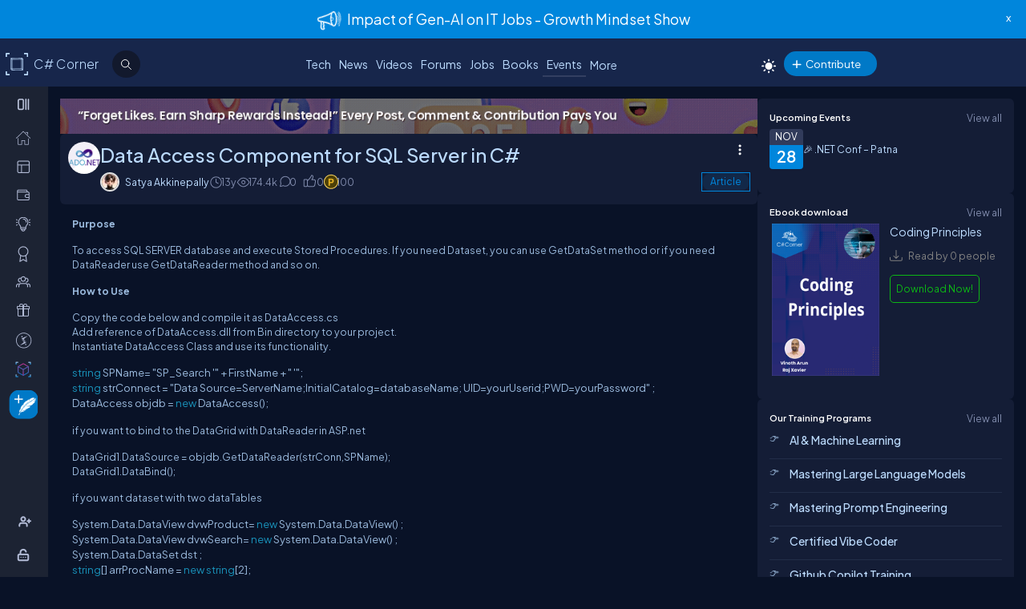

--- FILE ---
content_type: text/css
request_url: https://test.c-sharpcorner.com/App_Themes/Csharp-V3/Contents/membershipPopup.css
body_size: 385
content:
.premium-popup::before{content:'';display:block;position:absolute;top:calc(-60vh - 4px);left:0;right:0;background:linear-gradient(rgba(0,0,0,0),#000);width:100%;height:60vh;z-index:0}.premium-popup{position:fixed;left:0;right:0;bottom:0;background:#0a192e;z-index:9999;transform:translateY(100%);border-top:5px solid #0ff;animation:slideUp .5s ease-out forwards;font-family:'plus jakarta',sans-serif}.premium-popup.hide{animation:slideDown .4s ease forwards}.premium-popup .premium-popup-container{width:100%;max-width:680px;margin:0 auto;padding:0 1rem}.premium-popup .premium-popup-card{position:relative;padding:2rem 1rem}@keyframes slideUp{to{transform:translateY(0)}}@keyframes slideDown{from{transform:translateY(0)}to{transform:translateY(100%)}}.premium-popup .close-btn{position:absolute;top:1rem;right:1rem;background:transparent;border:0;font-size:1.5rem;color:#888;cursor:pointer;transition:color .3s ease}.premium-popup .close-btn:hover{color:#fff}.premium-heading{font-size:1.2rem;margin-bottom:1rem;font-weight:bold;color:#0ff}.premium-subtitle{font-size:.8rem;margin-bottom:.5rem;font-weight:600;color:#f1f1f1}.premium-popup .premium-benefits{list-style:none;padding:0;margin-bottom:1.5rem;color:#c7d6f3}.premium-popup .premium-benefits{list-style:none;padding-left:0}.premium-popup .premium-benefits li{position:relative;padding-left:30px;font-size:.9rem;line-height:1.5}.premium-popup .premium-benefits li::before{content:'\2714';position:absolute;left:0;top:5px;color:green;font-size:.8rem;line-height:1}.btn-subscribe{display:inline-flex;gap:5px;padding:.5rem .8rem;background:linear-gradient(90deg,#8a00e6,#e66000);color:#fff !important;font-size:14px;border:1px solid transparent;border-radius:8px;font-weight:600;cursor:pointer;max-width:210px;margin:auto;transition:all .3s ease-in-out}.btn-subscribe:hover{color:#fff !important;background:linear-gradient(90deg,#e66000,#8a00e6)}.premium-popup-container::before{content:'';display:block;position:absolute;top:calc(-60vh - 4px);left:0;right:0;background:linear-gradient(rgba(0,0,0,0),rgb(0 0 0 / 0));width:100%;height:60vh;z-index:0}.premium-box{background:linear-gradient(338deg,#16233a 60%,#22304a 100%);border:2px solid #3a3f64;border-radius:16px;padding:2rem;width:100%;color:#fff;font-family:'Segoe UI',sans-serif;box-shadow:0 4px 12px rgba(0,0,0,0.3);margin-bottom:20px}.BlogContent .premium-box{margin-bottom:0}.premium-box h3{font-size:1.4rem;margin-bottom:8px;margin-top:0;color:#0ff}.subheading{font-size:1rem;margin-bottom:20px;color:#ccc;margin-top:5px}.features{list-style:none;padding-left:0;margin:0 0 20px 0}.features li{margin-bottom:10px;font-size:.95rem;line-height:1.4;display:flex;align-items:center}.subscribe-btn{background:linear-gradient(90deg,#8a00e6,#e66000);border:0;color:#fff;padding:12px 20px;font-size:1rem;border-radius:8px;cursor:pointer;font-weight:bold;transition:background .3s ease}.subscribe-btn:hover{color:#fff !important;background:linear-gradient(90deg,#e66000,#8a00e6)}body.no-scroll{overflow:hidden;margin-right:0}


--- FILE ---
content_type: application/javascript
request_url: https://test.c-sharpcorner.com/javascripts/newscripts/login-v3.js
body_size: 4375
content:
function deferLoginHome(){window.jQuery?domReadyLoginHome():setTimeout(function(){deferLoginHome()},100)}var isEventBinded=false;function domReadyLoginHome(){GetNotificationCounts();SelectCurrentMenu();var IsOpenSidebar=getCookie("IsOpenSidebar")?JSON.parse(getCookie("IsOpenSidebar")):false;const btnCollapse=document.querySelectorAll(".btn-collapse");if(btnCollapse.length>0&&!isEventBinded){isEventBinded=true;btnCollapse.forEach(button=>{button.addEventListener("click",function(){IsOpenSidebar=getCookie("IsOpenSidebar")?JSON.parse(getCookie("IsOpenSidebar")):false;const authorDashleftbar=document.getElementById("DetailContainer");document.body.classList.toggle("openClose");if(IsOpenSidebar){setCookie("IsOpenSidebar","false",30);if(authorDashleftbar?.classList&&document.body.classList.contains("openClose")){authorDashleftbar.classList.add("handle-fullwidth")}}else{setCookie("IsOpenSidebar","true",30);if(authorDashleftbar){authorDashleftbar.classList.remove("handle-fullwidth")}}})})}function SelectCurrentMenu(){let currentPage=hdncurrentPage.value;let menu=document.querySelectorAll(".nav-link");if(currentPage&&currentPage.trim()!==""&&currentPage!="recent"){menu.forEach(item=>{if(item.href&&item.href.includes(currentPage)){item.classList.add("active-header-menu")}})}}function setCookie(name,value,days){var expires="";if(days){var date=new Date;date.setTime(date.getTime()+days*24*60*60*1e3);expires="; expires="+date.toUTCString()}document.cookie=name+"="+(value||"")+expires+"; path=/"}function getCookie(name){var nameEQ=name+"=";var cookies=document.cookie.split(";");for(var i=0;i<cookies.length;i++){var cookie=cookies[i];while(cookie.charAt(0)==" "){cookie=cookie.substring(1,cookie.length)}if(cookie.indexOf(nameEQ)==0){return cookie.substring(nameEQ.length,cookie.length)}}return null}const topMobileMenu=document.querySelector(".top-mobile-menu");topMobileMenu.addEventListener("click",function(){document.body.classList.toggle("topMobileMenuOpen")});function contentCenter(){var element=document.body;if(element.classList.contains("container-full")){element.classList.remove("container-full");element.classList.add("container-center")}else{element.classList.remove("container-center");element.classList.add("container-full")}}jQuery("#UserDetailContainer").mouseover(function(){jQuery("#LogoutSpan").show()}),jQuery(".loginPopup.loggedIn").mouseover(function(){jQuery("#LogoutSpan").show(),jQuery(".userdetailCntr").addClass("hover")}),jQuery("#UserDetailContainer").mouseout(function(){jQuery("#LogoutSpan").hide()}),jQuery(".loginPopup.loggedIn").mouseout(function(){jQuery("#LogoutSpan").hide(),jQuery(".userdetailCntr").removeClass("hover")});var e=!0;jQuery(".common-notification").mouseover(function(){jQuery(".get-noti-dot").hide(),ResetNotificationCount(this)}),jQuery(".msg_container").click(function(){e=!1}),jQuery(document).click(function(){e&&(jQuery(".notificationMessageCntr .arrow").hide(),jQuery(".msg_container").hide()),e=!0}),jQuery(window).scroll(function(){var e=jQuery(window).scrollTop(),i=jQuery(window).width(),t=jQuery(".topHeaderConainer").height()-jQuery(".HeadermenuStripBlue").height()-jQuery("#HeaderAdvertise").height();e>t+jQuery(".HeadermenuStripBlue").height()?767>parseInt(i)?(jQuery(".HeadermenuStripBlue").css("position","fixed"),jQuery("#blankDiv").show()):jQuery(".csharp-notification").is(":visible")?(jQuery(".HeadermenuStripBlue").css({position:"fixed",top:"0px"}),jQuery("#blankDiv").show()):(jQuery(".HeadermenuStripBlue").css({position:"fixed",top:0}),jQuery("#blankDiv").show()):e<=t+jQuery(".HeadermenuStripBlue").height()&&(jQuery(".HeadermenuStripBlue").css({position:"fixed"}),jQuery("#blankDiv").hide())}),jQuery(window).resize(function(){if(jQuery(".menuButton").is(":visible")){var e=jQuery(window).height();jQuery(".responsiveHeader .responsiveMenu").css("height",e)}else jQuery(".responsiveHeader .responsiveMenu").css("height","auto")}),jQuery(".menuButton").click(function(){jQuery(window).height();var e=jQuery(".responsiveHeader .responsiveMenu");e.hasClass("hidden")?(e.removeClass("hidden"),jQuery("body").removeClass("openNav")):(e.addClass("hidden"),jQuery("body").addClass("openNav"))}),(jQuery(".icons.comments").length>0||jQuery(".icons.message").length>0||jQuery(".icon-notification").length>0)&&setInterval(function(){GetNotificationCounts()},6e4),jQuery("#HeaderSearch").length>0&&jQuery("#HeaderSearch").bind("keydown",preventQuestionMark),jQuery("#searchTextBox").length>0&&jQuery("#searchTextBox").bind("keydown",preventQuestionMark),jQuery("#TextBoxSearchText").length>0&&jQuery("#TextBoxSearchText").bind("keydown",preventQuestionMark),jQuery("#btnHeaderSearch").click(function(){jQuery("#HeaderSearch").focus()}),setTimeout(function(){"undefined"!=typeof arrInFocus&&animateinFocus()},5e3),-1===["advertiser"].indexOf(window.location.href.toLowerCase().replace(/^https?:\/\//,"").split("/")[1])&&setTimeout(function(){jQuery("#HeaderAdvertise").length>0&&GetHeaderAd()},1200)}function getUserTimeZoneOffset(){const userTimeZoneOffset=(new Date).getTimezoneOffset();return userTimeZoneOffset}function calculateTimeAgo(currentdate){if(!(currentdate instanceof Date)){currentdate=new Date(currentdate)}const date=new Date(currentdate);date.setMinutes(currentdate.getMinutes()-currentdate.getTimezoneOffset());const now=new Date;const timeSpan=(now-date)/1e3;if(timeSpan<60){return"now"}const minutes=Math.floor(timeSpan/60);if(minutes<60){return minutes===1?"1m":minutes+"m"}const hours=Math.floor(minutes/60);if(hours<24){return hours===1?"1h":hours+"h"}const days=Math.floor(hours/24);if(days<7){return days===1?"1d":days+"d"}const weeks=Math.floor(days/7);if(days<30){return weeks===1?"1w":weeks+"w"}if(days<365){return date.toLocaleDateString("en-US",{month:"short",day:"2-digit"})}const years=Math.floor(days/365);return years===1?"1y":years+"y"}function ResetNotificationCount(e){var i=0;"messageNotification"==jQuery(e).attr("id")?i=1:"commentNotification"==jQuery(e).attr("id")?i=2:"generalNotifications"==jQuery(e).attr("id")&&(i=3),0!=i&&jQuery.ajax({url:"/Handlers/CsharpCommon.ashx?method=reset_notification_message_count&type="+i,type:"POST",async:!1,dataType:"JSON",contentType:"application/JSON",beforeSend:function(){1==i&&jQuery("#imgComments").show(),2==i&&jQuery("#imgMessages").show(),3==i&&jQuery("#imgGeneralNotifications").show()},success:function(t){if(jQuery(e).find(".messageCount").hide(),null!=t&&""!=t){if("login"==t)return jQuery("#LabelNoDataNotifications").show(),!1;var o="";1==i?(o="",jQuery(t).each(function(){const givenDateString=this.Date;const timeAgoString=calculateTimeAgo(givenDateString);if(this.GroupImageUrl===""){this.GroupImageUrl="/UploadFile/AuthorImage/DefaultAuthorImage.gif"}if(this.SupportUser==="No"||this.SupportUser==="Notification"){o+="<li class='newdvMessages dropdown-item'><a href='"+this.GroupUrl+"' title='"+this.GroupName+"' class='pic newpic'> <img src='"+this.GroupImageUrl+"' alt='"+this.GroupName+"' width=\"55\" height=\"55\"/></a><div class='newright_content'> <a href='"+this.MemberUrl+"'>"+this.Name+"</a><span class='newnotificationDate'>"+timeAgoString+"</span>"+"<a class='groupName' href='"+this.GroupUrl+"'><b>"+this.GroupName+"</b></a>"+"<a class='text'href='"+this.GroupUrl+"'>"+this.Subject+"</a></div></li>"}else{o+="<li class='newdvMessages dropdown-item'><a href='"+this.MemberUrl+"' title='"+this.Name+"' class='pic'> <img src='"+this.PhotoUrl+"' alt='"+this.Name+"'  width=\"45\" height=\"45\"/></a><div class='newright_content'> <a href='"+this.MemberUrl+"'>"+this.Name+"</a><span class='newnotificationDate'>"+timeAgoString+"</span>"+"<a class='text' href='"+this.MessageURL+"'>"+this.Subject+"</a></div></li>"}jQuery(".messageCount").hide();jQuery(".messageCount").html("")}),jQuery("#dvMessages").empty(),jQuery("#dvMessages").parent().find(".view-all-notification").length===0?jQuery("#dvMessages").parent().append("<a class='view-all-notification' href='"+jQuery("#hddSiteUrl").val()+"/notification/notification.aspx' > View All Messages</a > "):"",jQuery("#dvMessages").html(o)):2==i?(o="",jQuery(t).each(function(){o+="<li class='dropdown-item'><a href='"+this.MemberUrl+"' title='"+this.Name+"' class='pic'><img src='"+this.PhotoUrl+"'  alt='"+this.Name+"' width=\"45\" height=\"45\"  /></a><div class='right_content'><div> <a href='"+this.ArticleUrl+"'>"+(this.Comment.length>100?this.Comment.substring(0,100)+"...":this.Comment)+"</a></div><div><span class='notificationDate'>"+this.Date+"</span></div></div></li>"}),jQuery("#dvComments").empty(),jQuery("#spanCommentCount").hide(),jQuery("#spanCommentCount").html(""),jQuery("#dvComments").html(o),jQuery("#dvComments").parent().find(".view-all-notification").length===0?jQuery("#dvComments").parent().append("<a class='view-all-notification' href='"+jQuery("#hddSiteUrl").val()+"/notification/' > View All Comments</a > "):""):(o="",jQuery(t).each(function(){o+="<li class='dropdown-item '>"+this.Message+"<div class='notificationDate'>"+this.Date+"</div></li>"}),jQuery("#dvGeneralNotifications").parent().find(".view-all-notification").length===0?jQuery("#dvGeneralNotifications").parent().append("<a class='view-all-notification' href='"+jQuery("#hddSiteUrl").val()+"/notification/GeneralNotification.aspx' > View All Notifications</a > "):"",jQuery("#dvGeneralNotifications").empty(),jQuery("#dvGeneralNotifications").html(o))}else 1==i?console.log("no data"):2==i?console.log("no data"):console.log("no data")},complete:function(){var notificationsList=jQuery("#dvGeneralNotifications");notificationsList.children().length===0?notificationsList.append(jQuery("<li class='dropdown-item'>You don't have any notifications yet</li>")):null;var messageList=jQuery("#dvMessages");messageList.children().length===0?messageList.append(jQuery("<li class='dropdown-item'>You don't have any messages yet</li> <a class='view-all-notification' href='"+jQuery("#hddSiteUrl").val()+"/notification/notification.aspx' > View All Messages</a>")):null;var commentList=jQuery("#dvComments");commentList.children().length===0?commentList.append(jQuery("<li class='dropdown-item'>You currently don't have any comments on your post.</li>")):null}})}function GetNotificationCounts(){jQuery.ajax({url:"/WebServices/CommonServices.asmx/GetNotificationCount",type:"POST",dataType:"JSON",contentType:"application/json",success:function(e){if(jQuery(".loginControl .messageCount").html("").hide(),null!=e.d){var i=JSON.parse(e.d),t=i[0].NotificationMessageCount,o=i[0].NotificationGeneralCount,n=i[0].NotificationCommentCount;0!=n&&0!=jQuery(".icons.comments").length&&(jQuery("#spanCommentCount").html(n).show(),jQuery(".icons.comments")[0].title="You have "+(0==n?"no":n)+" unread comment"+(n>1?"s":"")),0!=t&&0!=jQuery(".icons.message").length&&(jQuery("#spanMessages").html(t).show(),jQuery(".icons.message")[0].title="You have "+(0==t?"no":t)+" unread message"+(t>1?"s":"")),0!=o&&0!=jQuery(".icon-notification").length&&(jQuery(".get-noti-dot").show(),jQuery(".icon-notification")[0].title="You have "+(0==o?"no":o)+" unread notification"+(o>1?"s":""))}},error:function(e){console.log("Error")}})}function logout(){jQuery.ajax({type:"POST",url:"/WebServices/CommonServices.asmx/LogOffUser",contentType:"application/json; charset=utf-8",beforeSend:function(){},dataType:"json",success:function(e){!0===e.d&&(clearCookies(),window.location=window.location.pathname)},complete:function(){}})}function clearCookies(){var e=new Date;e.setDate(e.getDate()+30);var i="",t="",o="";document.cookie.indexOf("notificationId")>-1&&(i=document.cookie.substr(document.cookie.indexOf("notificationId"))+";expires="+e.toUTCString()+";path=/"),document.cookie.indexOf("GBID")>-1&&(t=document.cookie.substr(document.cookie.indexOf("GBID"))+";expires="+e.toUTCString()+";path=/"),document.cookie.indexOf("FilterRecent")>-1&&(o=document.cookie.substr(document.cookie.indexOf("FilterRecent"))+";path=/"),document.cookie.split(";").forEach(function(e){document.cookie=e.replace(/^ +/,"").replace(/=.*/,"=;expires="+(new Date).toUTCString()+";path=/")}),""!==i&&(document.cookie=i),""!==t&&(document.cookie=t),""!==o&&(document.cookie=o)}function preventQuestionMark(e){return 191!==(e.which?e.which:e.keyCode)}deferLoginHome();function dishplayDash(el){el.classList.add("has-subNavbar");jQuery("#ctl00_AuthorDashMainLeftMenu_DashbaordSubMenu").show();document.addEventListener("click",function(event){var isClickInside=el.contains(event.target)||document.getElementById("ctl00_AuthorDashMainLeftMenu_DashbaordSubMenu").contains(event.target);if(!isClickInside){el.classList.remove("hovered");jQuery("#ctl00_AuthorDashMainLeftMenu_DashbaordSubMenu").hide();document.removeEventListener("click",arguments.callee)}})}function dishplayAchievementsMenu(el){el.classList.add("has-subNavbar");jQuery("#ctl00_AchievementsMainLeftMenu_AchivementSubMenu").show();document.addEventListener("click",function(event){var isClickInside=el.contains(event.target)||document.getElementById("ctl00_AchievementsMainLeftMenu_AchivementSubMenu").contains(event.target);if(!isClickInside){el.classList.remove("hovered");jQuery("#ctl00_AchievementsMainLeftMenu_AchivementSubMenu").hide();document.removeEventListener("click",arguments.callee)}})}function dishplayDash(el){el.classList.add("has-subNavbar");jQuery("body").addClass("openClose");if(window.matchMedia("(max-width: 992px)").matches){jQuery("body .right-container").attr("style","width: calc(100% - 60px) !important; margin-left: 60px !important;")}else{jQuery("body .right-container").attr("style","width: calc(100% - 260px) !important; margin-left: 260px !important;")}jQuery("#ctl00_AuthorDashMainLeftMenu_DashbaordSubMenu").show();const authorDashleftbar=document.getElementById("DetailContainer");if(authorDashleftbar){authorDashleftbar.classList.remove("handle-fullwidth")}if(window.innerWidth<1023){jQuery(".main-left-navbar").attr("style","margin-left:0px")}document.addEventListener("click",function(event){var isClickInside=el.contains(event.target)||document.getElementById("ctl00_AuthorDashMainLeftMenu_DashbaordSubMenu").contains(event.target);if(!isClickInside){el.classList.remove("hovered");jQuery("#ctl00_AuthorDashMainLeftMenu_DashbaordSubMenu").hide();const authorDashleftbar=document.getElementById("DetailContainer");if(authorDashleftbar&&document.body.classList.contains("openClose")){authorDashleftbar.classList.add("handle-fullwidth")}document.removeEventListener("click",arguments.callee);jQuery("body .right-container").removeAttr("style");if(window.innerWidth<1023){jQuery(".main-left-navbar").attr("style","");jQuery("body").addClass("openClose");jQuery("body .right-container").removeAttr("style")}}})}if(document.getElementById("authDash")){dishplayDash(document.getElementById("authDash"))}function ShowGrowwthMenu(el){el.classList.add("has-subNavbar");jQuery("#ctl00_GrowthMainLeftMenu_GrowthSubMenu").show();document.addEventListener("click",function(event){var isClickInside=el.contains(event.target)||document.getElementById("ctl00_GrowthMainLeftMenu_GrowthSubMenu").contains(event.target);if(!isClickInside){el.classList.remove("hovered");jQuery("#ctl00_GrowthMainLeftMenu_GrowthSubMenu").hide();document.removeEventListener("click",arguments.callee)}})}function dishplayNetworkMenu(el){el.classList.add("has-subNavbar");jQuery("#ctl00_NetworkMainLeftMenu_NetworkSubMenu").show();document.addEventListener("click",function(event){var isClickInside=el.contains(event.target)||document.getElementById("ctl00_NetworkMainLeftMenu_NetworkSubMenu").contains(event.target);if(!isClickInside){el.classList.remove("hovered");jQuery("#ctl00_NetworkMainLeftMenu_NetworkSubMenu").hide();document.removeEventListener("click",arguments.callee)}})}function ChangeTheme(){lightmode=localStorage.getItem("lightmode");lightmode!=="active"?enableLightkmode():disableLightmode();var lightmode=localStorage.getItem("lightmode");if(typeof CKEDITOR!=="undefined"&&CKEDITOR.instances){for(var name in CKEDITOR.instances){var editor=CKEDITOR.instances[name];var css=lightmode==="active"?".cke_editable { background-color: var(--bodyBg) !important; color: var(--textBtn) !important; }":".cke_editable { background-color: #091227 !important; color: #ffffff !important; }";var head=editor.document.getHead();var existing=head.find("style[data-theme]").$;for(var i=0;i<existing.length;i++){existing[i].parentNode.removeChild(existing[i])}var styleElement=editor.document.createElement("style");styleElement.setAttribute("data-theme","true");styleElement.setHtml(css);head.append(styleElement)}}}document.documentElement.setAttribute("data-theme","dark");let lightmode=localStorage.getItem("lightmode");const enableLightkmode=()=>{document.documentElement.setAttribute("data-theme","light");document.body.classList.add("light-mode");localStorage.setItem("lightmode","active");const themeHref="../../../App_Themes/Csharp-V3/Layout/Common/light-mode.css";const existingLink=Array.from(document.head.querySelectorAll('link[rel="stylesheet"]')).find(link=>link.getAttribute("href")===themeHref);if(!existingLink){let addthemecssfile=document.createElement("link");addthemecssfile.setAttribute("rel","stylesheet");addthemecssfile.setAttribute("type","text/css");addthemecssfile.setAttribute("href",themeHref);document.head.insertBefore(addthemecssfile,document.head.firstChild)}};const disableLightmode=()=>{document.documentElement.setAttribute("data-theme","dark");document.body.classList.remove("light-mode");localStorage.setItem("lightmode",null)};if(lightmode==="active")enableLightkmode();document.addEventListener("click",function(event){if(!document.body.classList.contains("openClose")){if(!event.target.closest(".btn-collapse")&&!event.target.closest("#categorySearch")&&!event.target.closest("#ctl00_mainleft_userProfImg")&&!event.target.closest("#ctl00_ForumMainLeft_userProfImg")&&!event.target.closest("#ctl00_AuthorDashMainLeftMenu_userProfImg")){const collapseBtn=document.querySelector(".btn-collapse");if(collapseBtn){collapseBtn.click()}}}});function storeReturnUrlAndRedirect(){var currentUrl=window.location.href;var cookieName="returnUrl";var cookieValue=encodeURIComponent(currentUrl);var expiryDays=1;var expiryDate=new Date;expiryDate.setTime(expiryDate.getTime()+expiryDays*24*60*60*1e3);document.cookie=cookieName+"="+cookieValue+";expires="+expiryDate.toUTCString()+";path=/";window.location.href="/register"}
